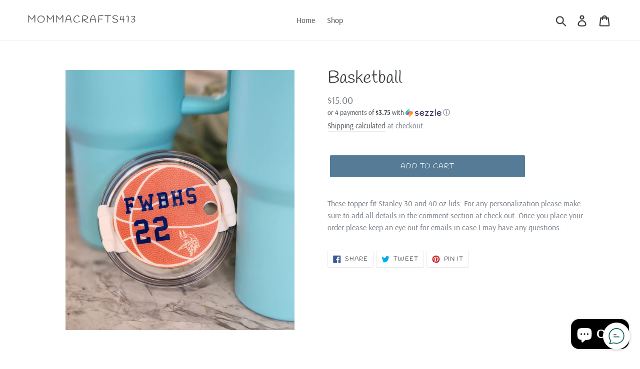

--- FILE ---
content_type: image/svg+xml
request_url: https://shopiapps.in/whatsapp-share/script/assets/images/setting/button/3.svg?v=123
body_size: 220
content:
<svg xmlns="http://www.w3.org/2000/svg" xmlns:xlink="http://www.w3.org/1999/xlink" viewBox="0 0 373.232 373.232" height="50px" fill="black">
		<path d="M187.466,0c-0.1,0.1-0.3,0.1-0.6,0.1c-101.2,0-183.5,82.3-183.5,183.5c0,41.3,14.1,81.4,39.9,113.7l-26.7,62
			c-2.2,5.1,0.2,11,5.2,13.1c1.8,0.8,3.8,1,5.7,0.7l97.9-17.2c19.6,7.1,40.2,10.7,61,10.6c101.2,0,183.5-82.3,183.5-183.5
			C370.066,82.1,288.366,0.1,187.466,0z M186.466,346.6c-19.3,0-38.4-3.5-56.5-10.3c-1.7-0.7-3.5-0.8-5.3-0.5l-82.4,14.4l21.8-50.7
			c1.5-3.5,0.9-7.6-1.6-10.5c-11.8-13.7-21.2-29.3-27.8-46.2c-7.4-18.9-11.2-39-11.2-59.3c0-90.2,73.4-163.5,163.5-163.5
			c89.9-0.2,162.9,72.5,163,162.4c0,0.2,0,0.4,0,0.6C349.966,273.3,276.566,346.6,186.466,346.6z"/><path d="M178.666,146.7h-54c-5.5,0-10,4.5-10,10s4.5,10,10,10h54c5.5,0,10-4.5,10-10S184.166,146.7,178.666,146.7z"/><path d="M248.666,196.7h-124c-5.5,0-10,4.5-10,10s4.5,10,10,10h124c5.5,0,10-4.5,10-10S254.166,196.7,248.666,196.7z"/>
</svg>